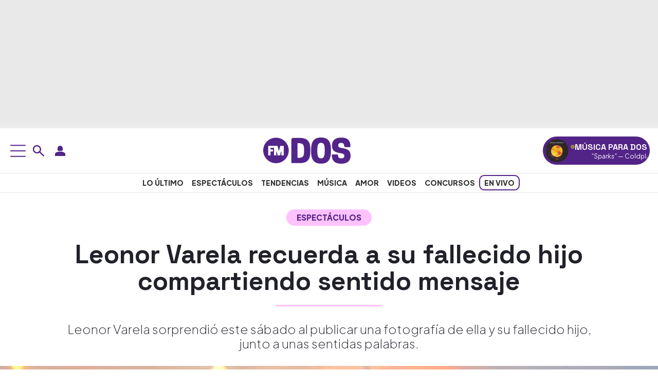

--- FILE ---
content_type: application/x-javascript;charset=utf-8
request_url: https://smetrics.fmdos.cl/id?d_visid_ver=5.4.0&d_fieldgroup=A&mcorgid=2387401053DB208C0A490D4C%40AdobeOrg&mid=91096997909662200894146679462563621060&ts=1768593969108
body_size: -42
content:
{"mid":"91096997909662200894146679462563621060"}